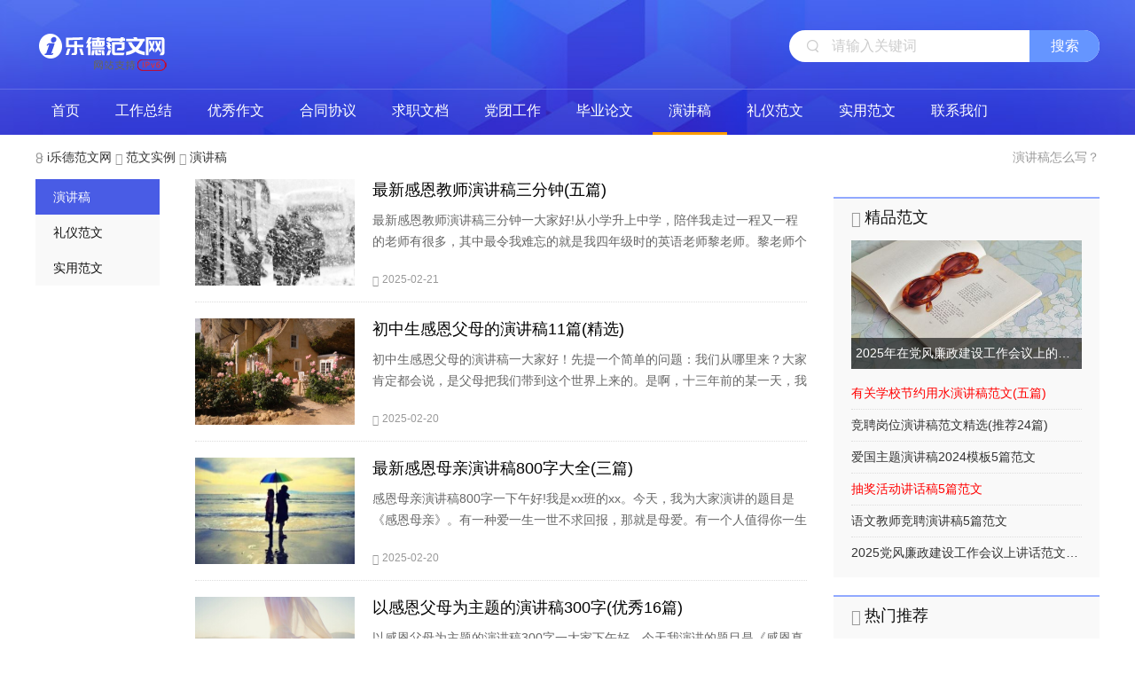

--- FILE ---
content_type: text/html; charset=utf-8
request_url: https://www.ilede.com.cn/fanwen/c11z144/
body_size: 10169
content:
<!DOCTYPE html>
<html lang="zh-CN">
<head>
<meta charset="UTF-8">
<meta http-equiv="X-UA-Compatible" content="IE=edge;chrome=1">
<meta name="renderer" content="webkit" />
<meta name="applicable-device" content="pc">
<title>800字演讲稿范文格式怎么写_感恩演讲稿开头语和结束语模板_i乐德范文网</title>
<meta name="keywords" content="800字演讲稿范文,演讲稿格式怎么写,演讲稿范文,演讲稿开头结尾" />
<meta name="description" content="i乐德范文网演讲稿频道为您免费提供竞聘演讲稿、英语演讲稿、感恩演讲稿、爱岗敬业演讲稿、师德师风演讲稿，节日主持演讲稿等等最新相关信息。 更新时间：2026-01-20" />
<meta http-equiv="Cache-Control" content="no-transform" />
<meta http-equiv="Cache-Control" content="no-siteapp" />
<meta name="mobile-agent" content="format=html5;url=https://m.ilede.com.cn/fanwen/c11z144/">
<meta name="mobile-agent" content="format=xhtml;url=https://m.ilede.com.cn/fanwen/c11z144/">
<link href="/favicon.ico" rel="shortcut icon" type="image/x-icon" />
<link href="https://static.ilede.com.cn/css/@1.9.1/bootstrap-icons.css" rel="stylesheet" type="text/css" />
<link href="/static/css/base.inc.css" rel="stylesheet" type="text/css" />
<link href="https://m.ilede.com.cn/fanwen/c11z144/" media="only screen and(max-width: 640px)" rel="alternate" />
<noscript><meta http-equiv="refresh" content="0; url=/noscript.html"></noscript>
<script type="text/javascript">
if (/AppleWebKit.*Mobile/i.test(navigator.userAgent) || /MIDP|SymbianOS|NOKIA|SAMSUNG|LG|NEC|TCL|Alcatel|BIRD|DBTEL|Dopod|PHILIPS|HAIER|LENOVO|MOT-|Nokia|SonyEricsson|SIE-|Amoi|ZTE/.test(navigator.userAgent)) {
	if (window.location.href.indexOf("?mobile") < 0) { try { if (/Android|Windows Phone|webOS|iPhone|iPod|BlackBerry|iPad/i.test(navigator.userAgent)) { window.location.href = "https://m.ilede.com.cn/fanwen/c11z144/" } } catch (e) {} }
}
</script>
</head>
<body>
<!--头部导航开始-->
<div class="header">
  	<div class="top-session">
        <div class="w top">
            <div class="top-title-a"><a href="https://www.ilede.com.cn/">i乐德范文网</a></div>
            <div class="search">
                <form class="search-form">
                    <input type="text" name="keyboard" class="bdcs-search-form-input" placeholder="请输入关键词">
                    <input type="submit" class="bdcs-search-form-submit btn" value="搜索">
                    <input type="hidden" name="show" value="title">
                </form>
            </div>
        </div>
  	</div>
  	<div class="menu w Js_menu">
        <ul>
            <li><a href="https://www.ilede.com.cn/">首页</a></li>
                        <li data-id="menuList2"><a href="/zongjie/" target="_blank">工作总结</a></li>
                        <li data-id="menuList3"><a href="/zuowen/" target="_blank">优秀作文</a></li>
                        <li data-id="menuList4"><a href="/hetong/" target="_blank">合同协议</a></li>
                        <li data-id="menuList5"><a href="/qiuzhi/" target="_blank">求职文档</a></li>
                        <li data-id="menuList6"><a href="/dangtuan/" target="_blank">党团工作</a></li>
                        <li data-id="menuList7"><a href="/lunwen/" target="_blank">毕业论文</a></li>
                                    <li data-id="menuList11" class="active"><a href="/fanwen/c11/" target="_blank">演讲稿</a></li>
                        <li data-id="menuList12"><a href="/fanwen/c12/" target="_blank">礼仪范文</a></li>
                        <li data-id="menuList13"><a href="/fanwen/c13/" target="_blank">实用范文</a></li>
                        <li><a href="/lianxiwomen.html" rel="nofollow" target="_blank">联系我们</a></li>
        </ul>
  	</div>
    
    <div>
                <div class="menu-list none Js_menuList" id="menuList2">
            <div class="w menu-list-box Js_menuListBox">
                <a class="menu-list-show-btn Js_menuListShowBtn" href="javascript:;"></a>
                                <ul class="clr Js_menuListUl">
                                        <li class="list-cell"><a href="/zongjie/c8/" class="f14 fc3 ah1">职业工作总结</a></li>
                                        <li class="list-cell"><a href="/zongjie/c9/" class="f14 fc3 ah1">半年工作总结</a></li>
                                        <li class="list-cell"><a href="/zongjie/c33/" class="f14 fc3 ah1">年终工作总结</a></li>
                                        <li class="list-cell"><a href="/zongjie/c34/" class="f14 fc3 ah1">学校工作总结</a></li>
                                        <li class="list-cell"><a href="/zongjie/c35/" class="f14 fc3 ah1">公司工作总结</a></li>
                                        <li class="list-cell"><a href="/zongjie/c36/" class="f14 fc3 ah1">销售工作总结</a></li>
                                        <li class="list-cell"><a href="/zongjie/c37/" class="f14 fc3 ah1">医院工作总结</a></li>
                                        <li class="list-cell"><a href="/zongjie/c38/" class="f14 fc3 ah1">社区工作总结</a></li>
                                        <li class="list-cell"><a href="/zongjie/c39/" class="f14 fc3 ah1">个人工作总结</a></li>
                                        <li class="list-cell"><a href="/zongjie/c40/" class="f14 fc3 ah1">安全生产工作总结</a></li>
                                        <li class="list-cell"><a href="/zongjie/c41/" class="f14 fc3 ah1">工作总结范文</a></li>
                                        <li class="list-cell"><a href="/zongjie/c42/" class="f14 fc3 ah1">工作总结报告</a></li>
                                    </ul>
                            </div>
        </div>
                <div class="menu-list none Js_menuList" id="menuList3">
            <div class="w menu-list-box Js_menuListBox">
                <a class="menu-list-show-btn Js_menuListShowBtn" href="javascript:;"></a>
                                <ul class="clr Js_menuListUl">
                                        <li class="list-cell"><a href="/zuowen/c14/" class="f14 fc3 ah1">英文作文</a></li>
                                        <li class="list-cell"><a href="/zuowen/c15/" class="f14 fc3 ah1">满分作文</a></li>
                                        <li class="list-cell"><a href="/zuowen/c16/" class="f14 fc3 ah1">小学作文</a></li>
                                        <li class="list-cell"><a href="/zuowen/c17/" class="f14 fc3 ah1">初中作文</a></li>
                                        <li class="list-cell"><a href="/zuowen/c18/" class="f14 fc3 ah1">高中作文</a></li>
                                        <li class="list-cell"><a href="/zuowen/c19/" class="f14 fc3 ah1">300字作文</a></li>
                                        <li class="list-cell"><a href="/zuowen/c20/" class="f14 fc3 ah1">400字作文</a></li>
                                        <li class="list-cell"><a href="/zuowen/c21/" class="f14 fc3 ah1">500字作文</a></li>
                                        <li class="list-cell"><a href="/zuowen/c22/" class="f14 fc3 ah1">600字作文</a></li>
                                        <li class="list-cell"><a href="/zuowen/c23/" class="f14 fc3 ah1">800字作文</a></li>
                                        <li class="list-cell"><a href="/zuowen/c24/" class="f14 fc3 ah1">读后感</a></li>
                                        <li class="list-cell"><a href="/zuowen/c25/" class="f14 fc3 ah1">观后感</a></li>
                                        <li class="list-cell"><a href="/zuowen/c26/" class="f14 fc3 ah1">日记</a></li>
                                        <li class="list-cell"><a href="/zuowen/c27/" class="f14 fc3 ah1">书信</a></li>
                                    </ul>
                            </div>
        </div>
                <div class="menu-list none Js_menuList" id="menuList4">
            <div class="w menu-list-box Js_menuListBox">
                <a class="menu-list-show-btn Js_menuListShowBtn" href="javascript:;"></a>
                                <ul class="clr Js_menuListUl">
                                        <li class="list-cell"><a href="/hetong/c10/" class="f14 fc3 ah1">服务合同</a></li>
                                        <li class="list-cell"><a href="/hetong/c52/" class="f14 fc3 ah1">IT行业合同</a></li>
                                        <li class="list-cell"><a href="/hetong/c53/" class="f14 fc3 ah1">医疗医药合同</a></li>
                                        <li class="list-cell"><a href="/hetong/c54/" class="f14 fc3 ah1">涉外合同</a></li>
                                        <li class="list-cell"><a href="/hetong/c55/" class="f14 fc3 ah1">教育合同</a></li>
                                        <li class="list-cell"><a href="/hetong/c56/" class="f14 fc3 ah1">婚姻家庭合同</a></li>
                                        <li class="list-cell"><a href="/hetong/c57/" class="f14 fc3 ah1">银行信托合同</a></li>
                                        <li class="list-cell"><a href="/hetong/c58/" class="f14 fc3 ah1">担保合同</a></li>
                                        <li class="list-cell"><a href="/hetong/c59/" class="f14 fc3 ah1">买卖合同</a></li>
                                        <li class="list-cell"><a href="/hetong/c60/" class="f14 fc3 ah1">借款合同</a></li>
                                        <li class="list-cell"><a href="/hetong/c61/" class="f14 fc3 ah1">租赁合同</a></li>
                                        <li class="list-cell"><a href="/hetong/c62/" class="f14 fc3 ah1">承揽合同</a></li>
                                        <li class="list-cell"><a href="/hetong/c63/" class="f14 fc3 ah1">运输合同</a></li>
                                        <li class="list-cell"><a href="/hetong/c64/" class="f14 fc3 ah1">经营合同</a></li>
                                        <li class="list-cell"><a href="/hetong/c65/" class="f14 fc3 ah1">劳动合同</a></li>
                                        <li class="list-cell"><a href="/hetong/c66/" class="f14 fc3 ah1">委托合同</a></li>
                                        <li class="list-cell"><a href="/hetong/c67/" class="f14 fc3 ah1">房地产商投资合同</a></li>
                                        <li class="list-cell"><a href="/hetong/c68/" class="f14 fc3 ah1">招标合同</a></li>
                                        <li class="list-cell"><a href="/hetong/c69/" class="f14 fc3 ah1">证券合同</a></li>
                                        <li class="list-cell"><a href="/hetong/c70/" class="f14 fc3 ah1">赠与合同</a></li>
                                        <li class="list-cell"><a href="/hetong/c71/" class="f14 fc3 ah1">合同样本</a></li>
                                        <li class="list-cell"><a href="/hetong/c72/" class="f14 fc3 ah1">技术合同</a></li>
                                        <li class="list-cell"><a href="/hetong/c73/" class="f14 fc3 ah1">保险合同</a></li>
                                        <li class="list-cell"><a href="/hetong/c74/" class="f14 fc3 ah1">用工合同</a></li>
                                        <li class="list-cell"><a href="/hetong/c75/" class="f14 fc3 ah1">合作协议</a></li>
                                        <li class="list-cell"><a href="/hetong/c76/" class="f14 fc3 ah1">租房合同</a></li>
                                        <li class="list-cell"><a href="/hetong/c77/" class="f14 fc3 ah1">购销合同</a></li>
                                        <li class="list-cell"><a href="/hetong/c78/" class="f14 fc3 ah1">装修合同</a></li>
                                        <li class="list-cell"><a href="/hetong/c79/" class="f14 fc3 ah1">销售合同</a></li>
                                        <li class="list-cell"><a href="/hetong/c80/" class="f14 fc3 ah1">购房合同</a></li>
                                        <li class="list-cell"><a href="/hetong/c81/" class="f14 fc3 ah1">采购合同</a></li>
                                        <li class="list-cell"><a href="/hetong/c82/" class="f14 fc3 ah1">供货合同</a></li>
                                        <li class="list-cell"><a href="/hetong/c83/" class="f14 fc3 ah1">劳务合同</a></li>
                                        <li class="list-cell"><a href="/hetong/c84/" class="f14 fc3 ah1">承包合同</a></li>
                                        <li class="list-cell"><a href="/hetong/c85/" class="f14 fc3 ah1">聘用合同</a></li>
                                        <li class="list-cell"><a href="/hetong/c86/" class="f14 fc3 ah1">转让合同</a></li>
                                        <li class="list-cell"><a href="/hetong/c87/" class="f14 fc3 ah1">代理合同</a></li>
                                        <li class="list-cell"><a href="/hetong/c88/" class="f14 fc3 ah1">广告合同</a></li>
                                        <li class="list-cell"><a href="/hetong/c89/" class="f14 fc3 ah1">加工合同</a></li>
                                        <li class="list-cell"><a href="/hetong/c90/" class="f14 fc3 ah1">集体合同</a></li>
                                        <li class="list-cell"><a href="/hetong/c91/" class="f14 fc3 ah1">加盟合同</a></li>
                                        <li class="list-cell"><a href="/hetong/c92/" class="f14 fc3 ah1">合同书</a></li>
                                        <li class="list-cell"><a href="/hetong/c94/" class="f14 fc3 ah1">知识产权合同</a></li>
                                        <li class="list-cell"><a href="/hetong/c95/" class="f14 fc3 ah1">商标专利合同</a></li>
                                        <li class="list-cell"><a href="/hetong/c96/" class="f14 fc3 ah1">建筑工程合同</a></li>
                                        <li class="list-cell"><a href="/hetong/c97/" class="f14 fc3 ah1">施工合同</a></li>
                                        <li class="list-cell"><a href="/hetong/c98/" class="f14 fc3 ah1">其它合同</a></li>
                                    </ul>
                            </div>
        </div>
                <div class="menu-list none Js_menuList" id="menuList5">
            <div class="w menu-list-box Js_menuListBox">
                <a class="menu-list-show-btn Js_menuListShowBtn" href="javascript:;"></a>
                                <ul class="clr Js_menuListUl">
                                        <li class="list-cell"><a href="/qiuzhi/c28/" class="f14 fc3 ah1">个人简历</a></li>
                                        <li class="list-cell"><a href="/qiuzhi/c29/" class="f14 fc3 ah1">述职报告</a></li>
                                        <li class="list-cell"><a href="/qiuzhi/c30/" class="f14 fc3 ah1">实习报告</a></li>
                                        <li class="list-cell"><a href="/qiuzhi/c31/" class="f14 fc3 ah1">辞职报告</a></li>
                                        <li class="list-cell"><a href="/qiuzhi/c32/" class="f14 fc3 ah1">工作计划</a></li>
                                        <li class="list-cell"><a href="/qiuzhi/c93/" class="f14 fc3 ah1">入职转正</a></li>
                                        <li class="list-cell"><a href="/qiuzhi/c99/" class="f14 fc3 ah1">简历模板</a></li>
                                    </ul>
                            </div>
        </div>
                <div class="menu-list none Js_menuList" id="menuList6">
            <div class="w menu-list-box Js_menuListBox">
                <a class="menu-list-show-btn Js_menuListShowBtn" href="javascript:;"></a>
                                <ul class="clr Js_menuListUl">
                                        <li class="list-cell"><a href="/dangtuan/c43/" class="f14 fc3 ah1">行政公文范文</a></li>
                                        <li class="list-cell"><a href="/dangtuan/c44/" class="f14 fc3 ah1">机关行政公文</a></li>
                                        <li class="list-cell"><a href="/dangtuan/c45/" class="f14 fc3 ah1">党团工作计划</a></li>
                                        <li class="list-cell"><a href="/dangtuan/c46/" class="f14 fc3 ah1">入团申请书</a></li>
                                        <li class="list-cell"><a href="/dangtuan/c47/" class="f14 fc3 ah1">入党申请书</a></li>
                                        <li class="list-cell"><a href="/dangtuan/c48/" class="f14 fc3 ah1">入党思想汇报</a></li>
                                        <li class="list-cell"><a href="/dangtuan/c49/" class="f14 fc3 ah1">转正申请书</a></li>
                                        <li class="list-cell"><a href="/dangtuan/c50/" class="f14 fc3 ah1">自我鉴定</a></li>
                                        <li class="list-cell"><a href="/dangtuan/c51/" class="f14 fc3 ah1">心得体会</a></li>
                                    </ul>
                            </div>
        </div>
                <div class="menu-list none Js_menuList" id="menuList7">
            <div class="w menu-list-box Js_menuListBox">
                <a class="menu-list-show-btn Js_menuListShowBtn" href="javascript:;"></a>
                                <ul class="clr Js_menuListUl">
                                        <li class="list-cell"><a href="/lunwen/c100/" class="f14 fc3 ah1">经济论文</a></li>
                                        <li class="list-cell"><a href="/lunwen/c101/" class="f14 fc3 ah1">管理论文</a></li>
                                        <li class="list-cell"><a href="/lunwen/c102/" class="f14 fc3 ah1">文学论文</a></li>
                                        <li class="list-cell"><a href="/lunwen/c103/" class="f14 fc3 ah1">艺术论文</a></li>
                                        <li class="list-cell"><a href="/lunwen/c104/" class="f14 fc3 ah1">哲学论文</a></li>
                                        <li class="list-cell"><a href="/lunwen/c105/" class="f14 fc3 ah1">历史论文</a></li>
                                        <li class="list-cell"><a href="/lunwen/c106/" class="f14 fc3 ah1">法律论文</a></li>
                                        <li class="list-cell"><a href="/lunwen/c107/" class="f14 fc3 ah1">理工论文</a></li>
                                        <li class="list-cell"><a href="/lunwen/c108/" class="f14 fc3 ah1">计算机论文</a></li>
                                        <li class="list-cell"><a href="/lunwen/c109/" class="f14 fc3 ah1">医学论文</a></li>
                                        <li class="list-cell"><a href="/lunwen/c110/" class="f14 fc3 ah1">教育论文</a></li>
                                        <li class="list-cell"><a href="/lunwen/c111/" class="f14 fc3 ah1">其他论文</a></li>
                                    </ul>
                            </div>
        </div>
        
                <div class="menu-list none Js_menuList" id="menuList11">
            <div class="w menu-list-box Js_menuListBox">
                <a class="menu-list-show-btn Js_menuListShowBtn" href="javascript:;"></a>
                <ul class="clr Js_menuListUl">
                                                                                                                                                                                                                                                                                                                                                                                                                                                                                                                                                                                                                                                                                                                                                                                                                                                                                                                                                                                                                                                                                                                                                                                                                                                                                                                                                    <li class="list-cell"><a href="/fanwen/c11z140/" class="f14 fc3 ah1">节日演讲稿</a></li>
                                                                                <li class="list-cell"><a href="/fanwen/c11z141/" class="f14 fc3 ah1">主持演讲稿</a></li>
                                                                                <li class="list-cell"><a href="/fanwen/c11z142/" class="f14 fc3 ah1">竞聘演讲稿</a></li>
                                                                                <li class="list-cell"><a href="/fanwen/c11z143/" class="f14 fc3 ah1">励志演讲稿</a></li>
                                                                                <li class="list-cell"><a href="/fanwen/c11z144/" class="f14 fc3 ah1">感恩演讲稿</a></li>
                                                                                <li class="list-cell"><a href="/fanwen/c11z145/" class="f14 fc3 ah1">学生会演讲稿</a></li>
                                                                                <li class="list-cell"><a href="/fanwen/c11z146/" class="f14 fc3 ah1">爱国演讲稿</a></li>
                                                                                <li class="list-cell"><a href="/fanwen/c11z147/" class="f14 fc3 ah1">会议演讲稿</a></li>
                                                                                <li class="list-cell"><a href="/fanwen/c11z148/" class="f14 fc3 ah1">会议致词</a></li>
                                                                                <li class="list-cell"><a href="/fanwen/c11z149/" class="f14 fc3 ah1">开业致词</a></li>
                                                                                <li class="list-cell"><a href="/fanwen/c11z150/" class="f14 fc3 ah1">毕业致词</a></li>
                                                                                <li class="list-cell"><a href="/fanwen/c11z151/" class="f14 fc3 ah1">祝词</a></li>
                                                        </ul>
            </div>
        </div>
                <div class="menu-list none Js_menuList" id="menuList12">
            <div class="w menu-list-box Js_menuListBox">
                <a class="menu-list-show-btn Js_menuListShowBtn" href="javascript:;"></a>
                <ul class="clr Js_menuListUl">
                                                            <li class="list-cell"><a href="/fanwen/c12z100/" class="f14 fc3 ah1">个人礼仪</a></li>
                                                                                <li class="list-cell"><a href="/fanwen/c12z101/" class="f14 fc3 ah1">商务礼仪</a></li>
                                                                                <li class="list-cell"><a href="/fanwen/c12z102/" class="f14 fc3 ah1">职场礼仪</a></li>
                                                                                <li class="list-cell"><a href="/fanwen/c12z103/" class="f14 fc3 ah1">涉外礼仪</a></li>
                                                                                <li class="list-cell"><a href="/fanwen/c12z104/" class="f14 fc3 ah1">饮食礼仪</a></li>
                                                                                <li class="list-cell"><a href="/fanwen/c12z105/" class="f14 fc3 ah1">鲜花礼仪</a></li>
                                                                                <li class="list-cell"><a href="/fanwen/c12z106/" class="f14 fc3 ah1">交际礼仪</a></li>
                                                                                <li class="list-cell"><a href="/fanwen/c12z107/" class="f14 fc3 ah1">公关礼仪</a></li>
                                                                                <li class="list-cell"><a href="/fanwen/c12z108/" class="f14 fc3 ah1">闭幕词</a></li>
                                                                                <li class="list-cell"><a href="/fanwen/c12z109/" class="f14 fc3 ah1">祝福短信</a></li>
                                                                                <li class="list-cell"><a href="/fanwen/c12z110/" class="f14 fc3 ah1">开幕词</a></li>
                                                                                <li class="list-cell"><a href="/fanwen/c12z111/" class="f14 fc3 ah1">祝酒词</a></li>
                                                                                <li class="list-cell"><a href="/fanwen/c12z112/" class="f14 fc3 ah1">婚礼大全</a></li>
                                                                                <li class="list-cell"><a href="/fanwen/c12z113/" class="f14 fc3 ah1">赠言大全</a></li>
                                                                                <li class="list-cell"><a href="/fanwen/c12z114/" class="f14 fc3 ah1">日常祝福语</a></li>
                                                                                <li class="list-cell"><a href="/fanwen/c12z115/" class="f14 fc3 ah1">问候语</a></li>
                                                                                <li class="list-cell"><a href="/fanwen/c12z116/" class="f14 fc3 ah1">生日祝福</a></li>
                                                                                <li class="list-cell"><a href="/fanwen/c12z117/" class="f14 fc3 ah1">结婚祝福语</a></li>
                                                                                <li class="list-cell"><a href="/fanwen/c12z118/" class="f14 fc3 ah1">其它礼仪</a></li>
                                                                                                                                                                                                                                                                                                                                                                                                                                                                                                                                                                                                                                                                                                                                                                                                                                                                                                                                                                                                                                                        </ul>
            </div>
        </div>
                <div class="menu-list none Js_menuList" id="menuList13">
            <div class="w menu-list-box Js_menuListBox">
                <a class="menu-list-show-btn Js_menuListShowBtn" href="javascript:;"></a>
                <ul class="clr Js_menuListUl">
                                                                                                                                                                                                                                                                                                                                                                                                                                                                                                                                                                                                                                                                                                                                                                                                                                                    <li class="list-cell"><a href="/fanwen/c13z120/" class="f14 fc3 ah1">检讨书</a></li>
                                                                                <li class="list-cell"><a href="/fanwen/c13z121/" class="f14 fc3 ah1">心得体会</a></li>
                                                                                <li class="list-cell"><a href="/fanwen/c13z122/" class="f14 fc3 ah1">策划书</a></li>
                                                                                <li class="list-cell"><a href="/fanwen/c13z123/" class="f14 fc3 ah1">主持词</a></li>
                                                                                <li class="list-cell"><a href="/fanwen/c13z124/" class="f14 fc3 ah1">邀请函</a></li>
                                                                                <li class="list-cell"><a href="/fanwen/c13z125/" class="f14 fc3 ah1">口号</a></li>
                                                                                <li class="list-cell"><a href="/fanwen/c13z126/" class="f14 fc3 ah1">诗句大全</a></li>
                                                                                <li class="list-cell"><a href="/fanwen/c13z127/" class="f14 fc3 ah1">成语故事</a></li>
                                                                                <li class="list-cell"><a href="/fanwen/c13z128/" class="f14 fc3 ah1">名人名言</a></li>
                                                                                <li class="list-cell"><a href="/fanwen/c13z129/" class="f14 fc3 ah1">笑话</a></li>
                                                                                <li class="list-cell"><a href="/fanwen/c13z130/" class="f14 fc3 ah1">谚语</a></li>
                                                                                <li class="list-cell"><a href="/fanwen/c13z139/" class="f14 fc3 ah1">其它范文</a></li>
                                                                                                                                                                                                                                                                                                                                                                                                                                                                                                                                                        </ul>
            </div>
        </div>
            </div>
</div>
<!--头部导航结束-->

<div class="nav w f14 fc6">
    <i class="bi bi-house fc9"></i>
    <span><a href="/">i乐德范文网</a></span>
    <i class="bi bi-slash-lg fc9"></i>
    <span><a href="/fanwen/">范文实例</a></span>
        <i class="bi bi-slash-lg fc9"></i>
    <span><a href="/fanwen/c11/">演讲稿</a></span>
        <h1 class="flr">演讲稿怎么写？</h1>
</div>

<div class="content clr w home2">
  	<div class="fll left-side">
    	<div class="left-menu Js_leftMenu">
                        <ul>
                                <li><a class="f14 fc1 active" href="/fanwen/c11/">演讲稿</a></li>
                                <li><a class="f14 fc1" href="/fanwen/c12/">礼仪范文</a></li>
                                <li><a class="f14 fc1" href="/fanwen/c13/">实用范文</a></li>
                            </ul>
                	</div>
  	</div>
  	<div class="center fll">
        <div class="home2-center">
            
            <div class="article-list">
    <div class="img-article">
        <div class="portfolio-item-block">
            <a href="/a/rqg8757.html" target="_blank"><div class="img-box portfolio-item-image" style="background-image: url(https://i.ilede.com.cn/d/images/224.jpg);"></div></a>
        </div>
        <div class="article">
            <h2 class="fn"><a class="fc0 f18 ah1 ellipsis" href="/a/rqg8757.html" target="_blank">最新感恩教师演讲稿三分钟(五篇)</a></h2>
            <p class="des"><a class="wbwr f14 fc6" href="/a/rqg8757.html" rel="nofollow" target="_blank">最新感恩教师演讲稿三分钟一大家好!从小学升上中学，陪伴我走过一程又一程的老师有很多，其中最令我难忘的就是我四年级时的英语老师黎老师。黎老师个子不高，中等偏瘦身材，她给我的第一印象就一个字“凶”。我清楚地记得，第一次上她的英语课，上课前班长叫我们起立的时候，</a></p>
            <p class="time f12 fc9"><i class="bi bi-clock mr-1"></i>2025-02-21</p>
        </div>
    </div>
</div>
            
            <div class="article-list">
    <div class="img-article">
        <div class="portfolio-item-block">
            <a href="/a/rq7y9u3.html" target="_blank"><div class="img-box portfolio-item-image" style="background-image: url(https://i.ilede.com.cn/d/images/471.jpg);"></div></a>
        </div>
        <div class="article">
            <h2 class="fn"><a class="fc0 f18 ah1 ellipsis" href="/a/rq7y9u3.html" target="_blank">初中生感恩父母的演讲稿11篇(精选)</a></h2>
            <p class="des"><a class="wbwr f14 fc6" href="/a/rq7y9u3.html" rel="nofollow" target="_blank">初中生感恩父母的演讲稿一大家好！先提一个简单的问题：我们从哪里来？大家肯定都会说，是父母把我们带到这个世界上来的。是啊，十三年前的某一天，我们的父母用泪水和幸福的笑容迎接了我们的到来。于是，我们拥有了生命，拥有了在这五彩缤纷的世界里享受生活的快乐与幸福的机</a></p>
            <p class="time f12 fc9"><i class="bi bi-clock mr-1"></i>2025-02-20</p>
        </div>
    </div>
</div>
            
            <div class="article-list">
    <div class="img-article">
        <div class="portfolio-item-block">
            <a href="/a/rpwzwaz.html" target="_blank"><div class="img-box portfolio-item-image" style="background-image: url(https://i.ilede.com.cn/d/images/202.jpg);"></div></a>
        </div>
        <div class="article">
            <h2 class="fn"><a class="fc0 f18 ah1 ellipsis" href="/a/rpwzwaz.html" target="_blank">最新感恩母亲演讲稿800字大全(三篇)</a></h2>
            <p class="des"><a class="wbwr f14 fc6" href="/a/rpwzwaz.html" rel="nofollow" target="_blank">感恩母亲演讲稿800字一下午好!我是xx班的xx。今天，我为大家演讲的题目是《感恩母亲》。有一种爱一生一世不求回报，那就是母爱。有一个人值得你一生一世去爱，那便是母亲。妈妈对我的爱不只体现在对我生活上无微不至地照料，更表现在教子有方上。记得去年刚上一年级时</a></p>
            <p class="time f12 fc9"><i class="bi bi-clock mr-1"></i>2025-02-20</p>
        </div>
    </div>
</div>
            
            <div class="article-list">
    <div class="img-article">
        <div class="portfolio-item-block">
            <a href="/a/rplont7.html" target="_blank"><div class="img-box portfolio-item-image" style="background-image: url(https://i.ilede.com.cn/d/images/773.jpg);"></div></a>
        </div>
        <div class="article">
            <h2 class="fn"><a class="fc0 f18 ah1 ellipsis" href="/a/rplont7.html" target="_blank">以感恩父母为主题的演讲稿300字(优秀16篇)</a></h2>
            <p class="des"><a class="wbwr f14 fc6" href="/a/rplont7.html" rel="nofollow" target="_blank">以感恩父母为主题的演讲稿300字一大家下午好，今天我演讲的题目是《感恩真情》。春天带着泥土的气息开启了四季的新一个轮回，树儿又发出了新芽，花儿又含苞欲放。树叶青了又青。岁月啊，它唯一带不走的是真情。真情的爱伴随着我们成长，细水长流。从呱呱落地到咿呀学语，从</a></p>
            <p class="time f12 fc9"><i class="bi bi-clock mr-1"></i>2025-02-19</p>
        </div>
    </div>
</div>
            
            <div class="article-list">
    <div class="img-article">
        <div class="portfolio-item-block">
            <a href="/a/rphtcdn.html" target="_blank"><div class="img-box portfolio-item-image" style="background-image: url(https://i.ilede.com.cn/d/images/561.jpg);"></div></a>
        </div>
        <div class="article">
            <h2 class="fn"><a class="fc0 f18 ah1 ellipsis" href="/a/rphtcdn.html" target="_blank">最新教师节感恩老师演讲稿200字 教师节感恩老师演讲稿</a></h2>
            <p class="des"><a class="wbwr f14 fc6" href="/a/rphtcdn.html" rel="nofollow" target="_blank">教师节感恩老师演讲稿200字 教师节感恩老师演讲稿500字一大家好!今天是教师节。在第xx个教师节来临之际，请允许我代表全体少先队员向全体老师致以节日的问候：老师，您辛苦了!老师，大家都说您培养着祖国的栋梁;我却要说，您就是祖国的栋梁。正是您，支撑起我们一</a></p>
            <p class="time f12 fc9"><i class="bi bi-clock mr-1"></i>2025-02-19</p>
        </div>
    </div>
</div>
            
            <div class="article-list">
    <div class="img-article">
        <div class="portfolio-item-block">
            <a href="/a/rpg36q3.html" target="_blank"><div class="img-box portfolio-item-image" style="background-image: url(https://i.ilede.com.cn/d/images/809.jpg);"></div></a>
        </div>
        <div class="article">
            <h2 class="fn"><a class="fc0 f18 ah1 ellipsis" href="/a/rpg36q3.html" target="_blank">最新高中生升旗仪式演讲稿感恩教师(四篇)</a></h2>
            <p class="des"><a class="wbwr f14 fc6" href="/a/rpg36q3.html" rel="nofollow" target="_blank">高中生升旗仪式演讲稿感恩教师一又一次旭日东升，又一度秋风送爽，又一个收获的季节菊桂飘香。老师，在您忙碌的身影后，在您不倦的指缝间，在您深夜的台灯前，又一个教师节将悄然而至。同学，在你躁动的音符间，在你懵懂的记忆里，在你成长的里程中，又一个期待的九月祝福满堂</a></p>
            <p class="time f12 fc9"><i class="bi bi-clock mr-1"></i>2025-02-19</p>
        </div>
    </div>
</div>
            
            <div class="article-list">
    <div class="img-article">
        <div class="portfolio-item-block">
            <a href="/a/rpbv0bv.html" target="_blank"><div class="img-box portfolio-item-image" style="background-image: url(https://i.ilede.com.cn/d/images/883.jpg);"></div></a>
        </div>
        <div class="article">
            <h2 class="fn"><a class="fc0 f18 ah1 ellipsis" href="/a/rpbv0bv.html" target="_blank">2025年国防教育演讲稿 感恩教育演讲稿(七篇)</a></h2>
            <p class="des"><a class="wbwr f14 fc6" href="/a/rpbv0bv.html" rel="nofollow" target="_blank">国防教育演讲稿 感恩教育演讲稿一关于教育和教师名言佳句，在自古而今的世人传诵中，多的不胜枚举。而我，却独爱父亲的一句话：“爱，就是教育的灵魂！”我的母亲是一名妇科大夫，特殊而忙碌的职业使她无暇照顾子女和家庭。我的童年，基本上都是跟着当教师的父亲在校园里度过</a></p>
            <p class="time f12 fc9"><i class="bi bi-clock mr-1"></i>2025-02-19</p>
        </div>
    </div>
</div>
            
            <div class="article-list">
    <div class="img-article">
        <div class="portfolio-item-block">
            <a href="/a/rpbsv63.html" target="_blank"><div class="img-box portfolio-item-image" style="background-image: url(https://i.ilede.com.cn/d/images/652.jpg);"></div></a>
        </div>
        <div class="article">
            <h2 class="fn"><a class="fc0 f18 ah1 ellipsis" href="/a/rpbsv63.html" target="_blank">最新母亲节感恩的演讲稿3分钟左右 母亲节感人演讲稿(</a></h2>
            <p class="des"><a class="wbwr f14 fc6" href="/a/rpbsv63.html" rel="nofollow" target="_blank">母亲节感恩的演讲稿3分钟左右 母亲节感人演讲稿一有一次我发了高烧，母亲时时刻刻都陪伴在我的身边，一边心急如焚的看着我，一边时不时的把凉毛巾盖在我的额头. . . ..在那次事件中，我深深的体会到了母亲无微不至的爱。记得有一次，我数学只考了八十七分，我以为回</a></p>
            <p class="time f12 fc9"><i class="bi bi-clock mr-1"></i>2025-02-19</p>
        </div>
    </div>
</div>
            
            <div class="article-list">
    <div class="img-article">
        <div class="portfolio-item-block">
            <a href="/a/rp1k7kb.html" target="_blank"><div class="img-box portfolio-item-image" style="background-image: url(https://i.ilede.com.cn/d/images/628.jpg);"></div></a>
        </div>
        <div class="article">
            <h2 class="fn"><a class="fc0 f18 ah1 ellipsis" href="/a/rp1k7kb.html" target="_blank">最新小学生感恩教师讲话稿三分钟 小学老师进行感恩教</a></h2>
            <p class="des"><a class="wbwr f14 fc6" href="/a/rp1k7kb.html" rel="nofollow" target="_blank">小学生感恩教师讲话稿三分钟 小学老师进行感恩教育讲话稿一大家下午好！今天我演讲的题目是：感恩，从身边做起。站在这里，首先我要感恩！感谢学校的优秀，感谢老师的爱，感谢同学的支持，感谢妈妈的养育，感谢我站在这里表达谢意的勇气！感恩，从侧面入手。爸爸妈妈是我们身</a></p>
            <p class="time f12 fc9"><i class="bi bi-clock mr-1"></i>2025-02-18</p>
        </div>
    </div>
</div>
            
            <div class="article-list">
    <div class="img-article">
        <div class="portfolio-item-block">
            <a href="/a/rp19hrf.html" target="_blank"><div class="img-box portfolio-item-image" style="background-image: url(https://i.ilede.com.cn/d/images/279.jpg);"></div></a>
        </div>
        <div class="article">
            <h2 class="fn"><a class="fc0 f18 ah1 ellipsis" href="/a/rp19hrf.html" target="_blank">2025年感恩母爱感受母爱演讲稿 感恩母亲的演讲稿三分</a></h2>
            <p class="des"><a class="wbwr f14 fc6" href="/a/rp19hrf.html" rel="nofollow" target="_blank">感恩母爱感受母爱演讲稿 感恩母亲的演讲稿三分钟一大家好！有一个人，她永远占据在你心最柔软的地方，你愿用自己的一生去爱她；有一种爱，它让你肆意的索取、享用，却不要你任何的回报……这个人，叫“母亲”，这种爱，叫“母爱”！母亲给予我们生命的体验，我们感激；母亲使</a></p>
            <p class="time f12 fc9"><i class="bi bi-clock mr-1"></i>2025-02-18</p>
        </div>
    </div>
</div>
            
            <div class="article-list">
    <div class="img-article">
        <div class="portfolio-item-block">
            <a href="/a/roytm6j.html" target="_blank"><div class="img-box portfolio-item-image" style="background-image: url(https://i.ilede.com.cn/d/images/273.jpg);"></div></a>
        </div>
        <div class="article">
            <h2 class="fn"><a class="fc0 f18 ah1 ellipsis" href="/a/roytm6j.html" target="_blank">感恩父母演讲稿800字高中(19篇)</a></h2>
            <p class="des"><a class="wbwr f14 fc6" href="/a/roytm6j.html" rel="nofollow" target="_blank">感恩父母演讲稿800字叙事 感恩父母演讲稿800字高中一“爸爸，妈妈”是一个无比亲切的称呼，父爱母爱，一个蕴含了无限感动的词汇。在这个世界上，惟有母亲对孩子的爱是最真挚，最无私的。可是，父母懂得爱，父母懂得奉献，我们为什么就不能有一颗感恩的心呢?所以我今天</a></p>
            <p class="time f12 fc9"><i class="bi bi-clock mr-1"></i>2025-02-18</p>
        </div>
    </div>
</div>
            
            <div class="article-list">
    <div class="img-article">
        <div class="portfolio-item-block">
            <a href="/a/roxklt7.html" target="_blank"><div class="img-box portfolio-item-image" style="background-image: url(https://i.ilede.com.cn/d/images/473.jpg);"></div></a>
        </div>
        <div class="article">
            <h2 class="fn"><a class="fc0 f18 ah1 ellipsis" href="/a/roxklt7.html" target="_blank">最新感恩的演讲稿400字(优质5篇)</a></h2>
            <p class="des"><a class="wbwr f14 fc6" href="/a/roxklt7.html" rel="nofollow" target="_blank">感恩的演讲稿400字一早上好。上周三是感恩节。今天，让我们谈一谈关于感恩的话题。题目是《感恩使你更加美丽》。获得1992年诺贝尔和平奖的特里萨嬷嬷在她的一篇日记中写道：“穷人是非常了不起的人。一天晚上，我们外出，从街上带回了四个人，其中一个生命岌岌可危。于</a></p>
            <p class="time f12 fc9"><i class="bi bi-clock mr-1"></i>2025-02-18</p>
        </div>
    </div>
</div>
            
        </div>
        
                <div class="page clr">
            <ul>
                                <li class="f14 fc6 fll"><a href="javascript:;" class="disable">上一页</a></li>
                                <li class="f14 fc6 fll"><a href="javascript:;" class="active">1</a></li>
                                <li class="f14 fc6 fll"><a href="/fanwen/c11z144/index_2.html">2</a></li>
                                <li class="f14 fc6 fll"><a href="/fanwen/c11z144/index_3.html">3</a></li>
                                <li class="f14 fc6 fll"><a href="/fanwen/c11z144/index_4.html">4</a></li>
                                <li class="f14 fc6 fll"><a href="/fanwen/c11z144/index_5.html">5</a></li>
                                <li class="f14 fc6 fll"><a href="/fanwen/c11z144/index_6.html">6</a></li>
                                <li class="f14 fc6 fll"><a href="/fanwen/c11z144/index_7.html">7</a></li>
                                <li class="f14 fc6 fll"><a href="/fanwen/c11z144/index_8.html">8</a></li>
                                <li class="f14 fc6 fll"><a href="/fanwen/c11z144/index_2.html">下一页</a></li>
                            </ul>
        </div>
          	</div>
    
  	<div class="flr right-side">
        <div class="aside margin-b20">

          	<div class="ad-box margin-b20"> 
                <script src="/d/js/acmsd/thea12.js"></script>
          	</div>

          	<div class="articl">
                <h4 class="f18 fc1 fn margin-b5"><i class="bi bi-bookmark-star fc9"></i>精品范文</h4>
                                <div class="img-p"> <a class="ah1" href="/a/g6tcczv.html" style="background-image: url('https://i.ilede.com.cn/d/images/203.jpg');"><p class="white f14 ellipsis tac">2025年在党风廉政建设工作会议上的讲话(八篇)</p></a> </div>
                                <div class="p-list margin-b20">
                    <ul>
                                                <li><a href="/a/ew869vv.html" class="ellipsis f14 ah1 aBlock">有关学校节约用水演讲稿范文(五篇)</a></li>
                                                <li><a href="/a/dqvmb7v.html" class="ellipsis f14 ah1 aBlock">竞聘岗位演讲稿范文精选(推荐24篇)</a></li>
                                                <li><a href="/a/cs7w6qz.html" class="ellipsis f14 ah1 aBlock">爱国主题演讲稿2024模板5篇范文</a></li>
                                                <li><a href="/a/chc990r.html" class="ellipsis f14 ah1 aBlock">抽奖活动讲话稿5篇范文</a></li>
                                                <li><a href="/a/b9dvdez.html" class="ellipsis f14 ah1 aBlock">语文教师竞聘演讲稿5篇范文</a></li>
                                                <li><a href="/a/5pnjckr.html" class="ellipsis f14 ah1 aBlock">2025党风廉政建设工作会议上讲话范文十一篇</a></li>
                                            </ul>
                </div>
          	</div>

          	<div class="ad-box margin-b20"> 
                <script src="/d/js/acmsd/thea13.js"></script> 
          	</div>

          	<div class="articl margin-b20">
                <h4 class="f18 fc1 fn margin-b5"><i class="bi bi-mouse3 fc9"></i>热门推荐</h4>
                                <div class="p-img-list">
                    <a href="/a/f9kkxwr.html" class="ah1">
                        <div class="img-box" style="background-image: url('https://i.ilede.com.cn/d/images/262.jpg');"></div>
                        <div class="cell"><p class="f14 p wbwr">2025邀请招标主持人发言稿总结(5篇)</p><p class="f12 fc9 time"><i class="bi bi-clock mr-1"></i>2023-11-20</p></div>
                    </a>
                </div>
                                <div class="p-img-list">
                    <a href="/a/f3zl02z.html" class="ah1">
                        <div class="img-box" style="background-image: url('https://i.ilede.com.cn/d/images/765.jpg');"></div>
                        <div class="cell"><p class="f14 p wbwr">推荐文明礼貌的演讲稿(六篇)</p><p class="f12 fc9 time"><i class="bi bi-clock mr-1"></i>2023-11-18</p></div>
                    </a>
                </div>
                                <div class="p-img-list">
                    <a href="/a/ez2ktxn.html" class="ah1">
                        <div class="img-box" style="background-image: url('https://i.ilede.com.cn/d/images/579.jpg');"></div>
                        <div class="cell"><p class="f14 p wbwr">关于党史学习教育动员大会上重要讲话研讨发言材料(七篇)</p><p class="f12 fc9 time"><i class="bi bi-clock mr-1"></i>2023-11-16</p></div>
                    </a>
                </div>
                                <div class="p-img-list">
                    <a href="/a/ew8vzt7.html" class="ah1">
                        <div class="img-box" style="background-image: url('https://i.ilede.com.cn/d/images/372.jpg');"></div>
                        <div class="cell"><p class="f14 p wbwr">重温党史不忘初心党员发言稿汇总(七篇)</p><p class="f12 fc9 time"><i class="bi bi-clock mr-1"></i>2023-11-15</p></div>
                    </a>
                </div>
                                <div class="p-img-list">
                    <a href="/a/e6hnia3.html" class="ah1">
                        <div class="img-box" style="background-image: url('https://i.ilede.com.cn/d/images/873.jpg');"></div>
                        <div class="cell"><p class="f14 p wbwr">社团新生代表发言稿范文(汇总6篇)</p><p class="f12 fc9 time"><i class="bi bi-clock mr-1"></i>2023-10-13</p></div>
                    </a>
                </div>
                          	</div>
          	<div class="articl margin-b20">
                <h4 class="f18 fc1 fn margin-b5"><i class="bi bi-binoculars fc9"></i>大家都在看</h4>
                <div class="p-h5-list">
                    <ul class="clr">
                                                <li class="fll ellipsis"><a class="f14 ah1" href="/a/mf6fe8d.html">如何写大学生公司实习总结范文简短</a> </li>
                                                <li class="fll ellipsis"><a class="f14 ah1" href="/a/mf6d92l.html">2025年教师培训总结及收获(十六篇)</a> </li>
                                                <li class="fll ellipsis"><a class="f14 ah1" href="/a/mf6b3wt.html">有关幼儿园教师培训心得</a> </li>
                                                <li class="fll ellipsis"><a class="f14 ah1" href="/a/mf68yr1.html">如何写学校创卫宣传标语,创卫宣传标语(7篇)</a> </li>
                                                <li class="fll ellipsis"><a class="f14 ah1" href="/a/mf66tl9.html">最新对方言心得体会及收获(精选10篇)</a> </li>
                                                <li class="fll ellipsis"><a class="f14 ah1" href="/a/mf64ofh.html">关于感恩教育个人心得体会范文</a> </li>
                                                <li class="fll ellipsis"><a class="f14 ah1" href="/a/mf62j9p.html">如何写卫生管理制度简短</a> </li>
                                                <li class="fll ellipsis"><a class="f14 ah1" href="/a/mf60e3x.html">推荐教师个人述职汇总(三篇)</a> </li>
                                                <li class="fll ellipsis"><a class="f14 ah1" href="/a/mf5y8y5.html">有关大学同学周年聚会主持词怎么写(七篇)</a> </li>
                                                <li class="fll ellipsis"><a class="f14 ah1" href="/a/mf5w3sd.html">2025年农村信用社竞聘上岗考试题通用(七篇)</a> </li>
                                                <li class="fll ellipsis"><a class="f14 ah1" href="/a/mf5tyml.html">有关高一家长会主持词范文怎么写</a> </li>
                                                <li class="fll ellipsis"><a class="f14 ah1" href="/a/mf5pob1.html">精选情侣检讨书格式怎么写</a> </li>
                                                <li class="fll ellipsis"><a class="f14 ah1" href="/a/mf5nj59.html">2025年综合实践课活动总结范本(五篇)</a> </li>
                                                <li class="fll ellipsis"><a class="f14 ah1" href="/a/mf5ldzh.html">最新四个自信强不强对照检查情况</a> </li>
                                            </ul>
                </div>
          	</div>
            
          	<div class="Js_scroll">
            	<div> 
                    <script src="/d/js/acmsd/thea13.js"></script> 
        		</div>
          	</div>
    	</div>
  	</div>
</div>
<div class="footer mt-auto">
	<div class="foot">
		<p class="tip">
            <span><i class="bi bi-envelope-fill mr-1"></i>联系邮箱：472438829#qq.com</span>
            <span><a href="https://beian.miit.gov.cn/" rel="nofollow" target="_blank">闽ICP备15008836号-2</a></span>
            <span><a href="https://beian.mps.gov.cn/#/query/webSearch?code=35021202000634" rel="nofollow" target="_blank">闽公网安备35021202000634</a></span>
            <span><a href="https://www.china-ipv6.cn/" rel="nofollow" target="_blank"><i class="bi bi-globe mr-1"></i>支持IPv6</a></span></p>
		<p class="tip">CopyRight 2013-2026 www.ilede.com.cn Inc All Rights Reserved. i乐德范文网 版权所有</p>
        <p class="top"><i class="bi bi-exclamation-triangle-fill mr-1"></i>声明:本网站尊重并保护知识产权，根据《信息网络传播权保护条例》，如果我们转载的作品侵犯了您的权利,请在一个月内通知我们，我们会及时删除。</p>
	</div>
</div>
<script src="https://static.ilede.com.cn/js/@1.12.4/jquery.min.js" type="text/javascript"></script>
<script src="/static/js/common.min.js" type="text/javascript"></script> 
<script type="text/javascript">
$(function () {

	//滚动页面固定广告位
	$(window).on("scroll", function(){
		var scroll = $(document).scrollTop();
		$(".Js_scroll").each(function(i,e){
			var hDiv = $(this).prev();
			var t = hDiv.offset().top;  //上个元素的距离页面顶部的高度
			var h = hDiv.outerHeight(); //上个元素的高度
			var fixedDiv = $(this).children();
			// console.log(t, h, scroll)
			$(this).height($(this).height());
			if(scroll > h+t){
				if(!fixedDiv.hasClass("on")){
					fixedDiv.css({
						"position":"fixed",
						"top": 0
					}).addClass("on");
				}
			}else{
				if(fixedDiv.hasClass("on")){
					fixedDiv.css({
						"position":"relative",
					}).removeClass("on");
				}
			}
		});
	});
});
//统计
var _hmt = _hmt || [];
(function() {
    var hm = document.createElement("script");
    hm.src = "https://hm.baidu.com/hm.js?dee8c5e7aaf5d802c98e0d7705755625";
    var s = document.getElementsByTagName("script")[0]; 
    s.parentNode.insertBefore(hm, s);
})();
</script>
</body>
</html>

--- FILE ---
content_type: text/css
request_url: https://www.ilede.com.cn/static/css/base.inc.css
body_size: 8543
content:
/* reset.css --- 91a9ff --------------------------------------------------------------*/
body, div, dl, dt, dd, ul, ol, li, h1, h2, h3, h4, h5, h6, pre, code, form, fieldset, legend, input, button, textarea, p, blockquote, th, td, header, footer, section, article, aside, nav, figure, figcaption { margin: 0; padding: 0; }
html, body { width: 100%; font-family: "Microsoft Yahei", "Helvetica"; color: #333; background-color: #fff; }
img { max-width: 100%; border: 0; /*-webkit-touch-callout: none;*/ }
a { color: #333; text-decoration: none; }
ul, ol { list-style: none; }

/* form-reset.css -----------------------------------------------------------------*/
table { border-collapse: collapse; border-spacing: 0; }
button { background: none; }
input, textarea, button { border: none; }
input, button, textarea, select, optgroup, option { font: 1rem "Microsoft Yahei", "Helvetica"; -webkit-box-shadow: none; box-shadow: none; outline: none; }
input[type="button"], input[type="text"], input[type="submit"], input[type="search"], input[type="tel"], input[type="number"], select, option, .appNone { appearance: none; -webkit-appearance: none; -moz-appearance: none; }
input::-webkit-input-placeholder, textarea::-webkit-input-placeholder {color: #ccc;}
input:-moz-placeholder, textarea:-moz-placeholder, input::-moz-placeholder, textarea::-moz-placeholder {color: #ccc;}
div { position: relative; }

/* const.css -----------------------------------------------------------------*/
.w { width: 75rem; margin: 0 auto; }
.icon { display: inline-block; background-color: transparent; background-repeat: no-repeat; }
.VAM:after { content: ""; display: inline-block; overflow: hidden; height: 100%; width: 0; font-size: 0; vertical-align: middle; }
.wbwr { word-break: break-all; word-wrap: break-word; }
.clr:after, .clr:before { content: ""; display: table; }
.clr:after { clear: both; }
.fll, .fs { float: left; }
.flr, .fe { float: right; }
.vam { vertical-align: middle; }
.db { display: block; }
.dib { display: inline-block; }
.tal { text-align: left; }
.tar { text-align: right; }
.tac { text-align: center; }
.ovh { overflow: hidden; }
.vat { vertical-align: top; }
.vam { vertical-align: middle; }
.posr { position: relative; }
/**
 * 待删除 替换mx-auto
*/
.auto { margin-left: auto; margin-right: auto; }

/**
 * 增加类
*/
.mx-auto { margin-left: auto; margin-right: auto; }
.ml-auto, .ms-auto { margin-left: auto; }
.mr-auto, .me-auto { margin-right: auto; }
.my-auto { margin-top: auto; margin-bottom: auto; }
.mt-auto { margin-top: auto; }
.mb-auto { margin-bottom: auto; }
.h-100 { height: 100%; }
.d-flex { display: flex; }
.flex-column { flex-direction: column; }
.flex-shrink-0 { flex-shrink: 0; }
.ml-0, .ms-0, .mx-0 {margin-left: 0;}
.ml-1, .ms-1, .mx-1 {margin-left: .25rem;}
.ml-2, .ms-2, .mx-2 {margin-left: .5rem;}
.ml-3, .ms-3, .mx-3 {margin-left: 1rem;}
.ml-4, .ms-4, .mx-4 {margin-left: 2rem;}
.ml-5, .ms-5, .mx-2 {margin-left: 4rem;}
.mr-0, .me-0, .mx-0 {margin-right: 0;}
.mr-1, .me-1, .mx-1 {margin-right: .25rem;}
.mr-2, .me-2, .mx-2 {margin-right: .5rem;}
.mr-3, .me-3, .mx-3 {margin-right: 1rem;}
.mr-4, .me-4, .mx-4 {margin-right: 2rem;}
.mr-5, .me-5, .mx-5 {margin-right: 4rem;}
.mt-0, .my-0 {margin-top: 0;}
.mt-1, .my-1 {margin-top: .25rem;}
.mt-2, .my-2 {margin-top: .5rem;}
.mt-3, .my-3 {margin-top: 1rem;}
.mt-4, .my-4 {margin-top: 2rem;}
.mt-5, .my-5 {margin-top: 4rem;}
.mb-0, .my-0 {margin-bottom: 0;}
.mb-1, .my-1 {margin-bottom: .25rem;}
.mb-2, .my-2 {margin-bottom: .5rem;}
.mb-3, .my-3 {margin-bottom: 1rem;}
.mb-4, .my-4 {margin-bottom: 2rem;}
.mb-5, .my-5 {margin-bottom: 4rem;}
.margin-b20 { margin-bottom: 1.25rem; }
.margin-b10 { margin-bottom: .625rem; }
.margin-b5 { margin-bottom: .3125rem; }

.fc6 { color: #666; }
.fc9 { color: #999; }
.fc3 { color: #333; }
.fc1 { color: #111; }
.fc0 { color: #000; }
.red { color: #f00; }
.myc { color: #ffa800; }
.blue{ color: #545e99; }
.white { color: #fff; }
.f12 { font-size: .75rem; }
.f14 { font-size: .875rem; }
.f16 { font-size: 1rem; }
.f18 { font-size: 1.125rem; }
.f20 { font-size: 1.25rem; }
.f22 { font-size: 1.375rem; }
.f30 { font-size: 1.875rem; }
.none { display: none; }
.fn, .fwn { font-weight: normal; }
.fw, .fwb { font-weight: bold; }
.ah1:hover, .ah2:hover { color: #353ed6 !important; }
.ah3:hover { color: #3d75ff !important; }

.ellipsis { text-overflow: ellipsis; overflow: hidden; white-space: nowrap; }
.portfolio-item-block { overflow: hidden; }
.portfolio-item-block:hover .portfolio-item-image, 
.portfolio-item-block:focus .portfolio-item-image {
    -ms-transform: scale(1.2);
    -moz-transform: scale(1.2);
    -webkit-transform: scale(1.2);
    -o-transform: scale(1.2);
    transform: scale(1.2);
}

.portfolio-item-block 
.portfolio-item-image {
    width: 100%; 
    height: 100%;
    transition: 0.7s;
    -webkit-transition: 0.7s;
    background-color: #EEE;
    background-position: center center;
    background-size: cover;
    background-repeat: no-repeat;
    position: absolute;
    transform: scale(1);
    -ms-transform: scale(1);
    -webkit-transform: scale(1);
    transform-style: preserve-3d;
    -ms-transform-style: preserve-3d;
    -webkit-transform-style: preserve-3d;
    webkit-transform-style: preserve-3d;
    -webkit-backface-visibility: hidden;
}

/*header*/
.header { min-width: 75rem; background: #495ce5 url(../images/bg.jpg) no-repeat center; background-size: cover; }
.header .top-session{ border-bottom: 1px solid #616be3; }
.header .top { height: 100px; background: url(../images/top_logo.png) no-repeat left; }
.header .menu ul li { height: 3rem; line-height: 3rem; display: inline-block; padding: 0 1.125rem; border-bottom: 3px solid #fd9c00; border-bottom-color: transparent; }
.header .menu ul li:hover, .header .menu ul li.active { border-bottom-color: #fd9c00; }
.header .menu ul li a { color: #fff; font-size: 16px; }
.search { position: absolute; right: 0; top: 34px; height: 36px; line-height: 36px; background: #fff url(../images/top_search.png) no-repeat 20px; width: 310px; padding-left: 40px; -webkit-border-radius: 18px; border-radius: 18px; overflow: hidden; }
.search .bdcs-search-form-input{height:20px; line-height: 20px; padding: 8px; border:none; font-family: "Microsoft Yahei", "Helvetica"; width: 230px; -webkit-box-shadow: none !important; box-shadow: none !important; outline: none !important;}
.search .bdcs-search-form-input:focus{-webkit-box-shadow: none !important; box-shadow: none !important; outline: none !important; border-color:#fff;}
.search .bdcs-search-form-submit{ width: 78px; background-color: #6595ff; border-color: #6595ff;  }
.search .input{ width: 100%; height: 100%; }
.search .input input { height: 100%; width: 100%; font-size: 14px; vertical-align: top;}
.search .btn ,.search .bdcs-search-form-submit{font-family: "Microsoft Yahei", "Helvetica"; height: 100%; text-align: center; background-color: #6595ff; font-size: 16px; width: 78px; color: #fff; cursor: pointer; }
.search .btn{ position: absolute; right: 0; top: 0; height: 100%; width: 79px; }

.outer { padding-top: 20px; }

.menu-gk { border: 1px solid #f0f0f0; background: url(../images/qggk_bg.jpg) repeat-y left top; }
.menu-gk .label { position: absolute; left: 20px; top: 50%; margin-top: -24px; height: 48px; width: 40px; color: #9fe3e5; font-size: 20px; line-height: 24px; }
.menu-gk .list { padding: 15px 10px 15px 90px; line-height: 30px; min-height: 60px; }
.menu-gk .list ul li { float: left; }
.menu-gk .list ul li span { margin: 0 10px; }
.menu-gk .list ul li:last-child span { display: none;}
.menu-gk .list ul li:hover a, .menu-gk .list ul li.active a { color: #3d75ff; }
.menu-list { position: absolute; left: 0; top: 0; width: 100%; background-color: #fff; z-index: 1; border-bottom: 2px solid #e6e5e6; }
.list-cell { height: 3.125rem; line-height: 3.125rem; float: left; margin-right: 30px; }

.nav { height: 3.125rem; line-height: 3.125rem; }
.nav h1 { color: #999; font-size: 14px; font-weight: 200;}

/*content*/
.left-side { width: 54.375rem; }
.right-side { width: 18.75rem; }
.home2 .left-side { width: 8.75rem; }
.center { width: 43.125rem; margin-left: 40px; }
.right-side { width: 18.75rem; }

/* more-kaifamei */
.check-more { height: 40px; padding-top: 0.18rem; -webkit-box-sizing: border-box; -moz-box-sizing: border-box; box-sizing: border-box; display: -webkit-box; display: -webkit-flex; display: -moz-box; display: -ms-flexbox; display: flex; -webkit-box-pack: center; -webkit-justify-content: center; -moz-box-pack: center; -ms-flex-pack: center; justify-content: center; }
.check-more a { height: 40px; width: 145px; background-color: #f6f6f6; text-align: center; line-height: 40px; -webkit-border-radius: 0.33rem; border-radius: 0.33rem; }
.check-more a:hover { height: 40px; width: 145px; background-color: #eae9e9; text-align: center; line-height: 40px; -webkit-border-radius: 0.33rem; border-radius: 0.33rem; }

/*news*/
.session { padding-bottom: .625rem; }

.title { height: 55px; line-height: 55px; border-top: 1px solid #eee; }
.title h4 { position: absolute; left: 0; top: -1px; height: 54px; line-height: 54px; border-top: 2px solid #9bb1ff; font-weight: normal; }

.left-cell { width: 18.75rem; }
.left-cell .cell a { display: block; width: 100%; height: 100%; }
.left-cell .cell .img-box { margin-bottom: 9px; height: 200px; background: #f5f5f5 url(../images/li.jpg) no-repeat center; background-size: cover; }
.left-cell .cell p { margin-bottom:9px; line-height: 20px; padding: 0 10px; }
.left-cell .small-cell .cell { width: 145px; }
.left-cell .small-cell .cell .img-box { height: 96px; }
.left-cell .small-cell .cell p{ height: 40px; overflow: hidden; padding: 0 10px; text-align: justify;}
.right-cell { width: 540px}
.right-cell .cell { overflow: hidden; margin-bottom: 20px; }
.cell ul li { height: 18px; margin-bottom: 20px; line-height: 16px; position: relative; }
.cell ul li .txt { padding-left: 1rem; }
.cell ul li .txt a{ display: block; width: 100%; vertical-align: top; }
.cell ul li .txt span { position: absolute; left: 0; top: 50%; margin-top: -3px; width: 6px; height: 6px; -webkit-border-radius: 50%; border-radius: 50%; background-color: #ddd; margin-right: 10px; }
.cell ul li:first-child a { color: #000; font-weight: bold; }

/*detail*/
.big-title { border-top: 1px solid #eee; }
.big-title h1 { line-height: 45px; padding: 20px 0; }
.big-title h1 a { font-size: 30px; }
.big-title .time a { float: right; padding: 5px 0 5px 23px; }
.big-title .time span{ margin-right: 1.75rem; }
.big-title .dateUpdate:hover,
.big-title .downword:hover,
.big-title .btn-collect:hover { color: #353ed6; cursor: pointer; }

.session2 { padding: 20px; border: 1px solid #eee; }
.session2 .left { width: 240px; height: 160px; }
.session2 .right { width: 575px; height: 160px; }
.session2 .img-p { height: 100%; }
.session2 .img-p a { height: 100%; }
.session2 .cell ul li { line-height: 29px; height: 30px; margin-bottom: 2px; }
.more-page .m-cell { width: 48%; line-height: 50px; }
.detail .session3 .cell ul li { width: 50%; float: left; height: 32px; line-height: 32px; margin-bottom: 0; }
.detail .session3 .cell ul li .txt { width: 90%; }
.detail .title { height: 50px; line-height: 50px; }
.detail .title h4 { line-height: 50px; }
.detail .cell ul li:first-child a { font-weight: normal; }
.detail .session2 .cell ul li:first-child a { color: red; }

/**
 * 更多提示
*/
.expand {overflow:hidden;position:absolute; left:0;bottom:0;}
.expand .expand-mark {width: 54.375rem; height: 6.25rem; background: linear-gradient(180deg, rgba(255,255,255,0) 0%, #FFF 100%);}
.expand .expand-box {
    display: flex;
    justify-content: center;
    margin: 0 auto;
    overflow: hidden;
    background-color: #fff;
    padding-bottom: 1.75rem;
}
.expand .expand-box span {display: inline-block; width: 6.25rem; height: 2rem;float:left;line-height: 2rem;cursor:pointer;margin: 0 auto;}
.expand .expand-box span {font-size: .875rem;color:#FFF; background-color: #999; border-radius: .25rem; text-align: center;}
.expand .expand-box span:hover{
    background-color: #353ed6
}
.expand .expand-box i {margin-right: .5rem;}

/*right*/
.img-p a { display: block; width: 100%; height: 145px; background: #f5f5f5 url(../images/li2.jpg) no-repeat center;background-size: cover; }
.img-p a p { position: absolute; left: 0; bottom: 0; height: 35px; line-height: 35px; width: 96%; padding: 0 2%; background-color: rgba(0, 0, 0, 0.6); }
.articl { background-color: #f9f9f9; padding: 0 20px; border-top: 2px solid #91a9ff; }

.articl h4 {height: 42px; line-height: 42px; }

.articl h4 i { margin-right: 0.25rem; }
.articl h4.icon2 { background-image: url(../images/right_article2.png); }
.articl h4.icon3 { background-image: url(../images/right_article3.png); }
.articl .p-list { padding: 10px 0; }
.articl .p-list ul li { height: 35px; line-height: 35px; border-bottom: 1px dotted #dddddd; }
.articl .p-list ul li:nth-child(1) a,.articl .p-list ul li:nth-child(4) a{ color: #f00; }
.articl .p-list ul li a.hot { color: #ff464f; }
.articl .p-list ul li:last-child { border: none; }
.articl .p-img-list { padding-bottom: 20px; }
.articl .p-img-list a { position: relative; display: block; width: 100%; }
.articl .p-img-list a .img-box { position: absolute; left: 0; top: 0; width: 90px; height: 100%; background: #f5f5f5 url(../images/li2.jpg) no-repeat center;background-size: cover;  }
.articl .p-img-list a .cell { padding-left: 100px; min-height: 60px; }
.articl .p-img-list a .cell p { line-height: 20px; }
.articl .p-img-list a .cell .p { height: 40px; overflow: hidden;}
.articl .p-img-list a .cell .time { position: absolute; left: 100px; bottom: 0; line-height: 12px; }
.articl .p-h5-list { padding-bottom: 15px; }
.articl .p-h5-list ul li { width: 100%; padding-right: 5px; height: 30px; line-height: 30px; }
.articl .p-h5-list ul li span { display: inline-block; line-height: 12px; color: #f00; font-size: 12px; text-align: center; border: 1px solid #f00; -webkit-border-radius: 2px; border-radius: 2px; margin-left: 5px; }

/*left*/
.left-menu ul li { background-color: #f9f9f9; }
.left-menu ul li a { display: block; height: 40px; line-height: 40px; padding-left: 20px; }
.left-menu ul li a.active { color: #fff; background-color: #495ce5 !important; }
.left-menu ul li a:hover { background-color: #f5f5f5; }

/*center*/
.home2-center .article-list { 
    padding: 1.125rem 0; 
    border-bottom: 1px dotted #ddd;
}

.home2-center .article-list a { display: block; }
.home2-center .article-list:first-child { padding-top: 0; }
.home2-center .article-list:last-child { border-bottom: none; }
.home2-center .img-article {
    display: flex;
    justify-content: space-between;
}
.home2-center .img-article .portfolio-item-block {
    width: 180px;
}
.home2-center .img-article .article {
    margin-left: 20px;
    flex:1;
}
.home2-center .img-article .img-box a { 
    height: 100%;
}
.home2-center .article { height: 120px; }
.home2-center .article h2 { width: 100%; line-height: 24px; margin-bottom: 10px; }
.home2-center .article .des { line-height: 24px; overflow: hidden; height: 50px; }
.home2-center .article .time { position: absolute; left: 0; bottom: 0; }
.page { display: table; margin: 0 auto; }
.page ul { display: table-cell; }
.page ul li { padding: 20px 3px 45px;}
.page ul li a { display: block; height: 40px; line-height: 40px; background-color: #979ded; padding: 0 20px; color: #fff; }
.page ul li a.disable {
    background-color: #eee;
    color: #999;
}
.page ul li a.active { color: #fff; background-color: #495ce5; }
.detail .page ul li{ padding-top: 0; padding-bottom: 30px; }

.taps-list{margin-bottom: 30px; max-height: 165px; overflow: hidden;}
.taps-list ul li{ float: left; margin-right: 10px; margin-bottom: 5px;}
.taps-list ul li a{ display: block; height: 37px; line-height: 37px; padding: 0 20px; background-color: #b5c1e9; }

.taps-list ul li a:hover,.taps-list ul li a.active{ background-color: #7adde0; }

.menu-list-show-btn{ position: absolute; right: 0; top: 0; display: none; transition: all 0.3s; -moz-transition: all 0.3s; /* Firefox 4 */ -webkit-transition: all 0.3s; /* Safari 和 Chrome */ -o-transition: all 0.3s; /* Opera */height: 50px; width: 30px; background: url(../images/jiantou.png) no-repeat center; }
.menu-list-show-btn.active{ transform: rotate(180deg); -ms-transform:rotate(180deg); /* IE 9 */-moz-transform:rotate(180deg); 	/* Firefox */-webkit-transform:rotate(180deg); /* Safari 和 Chrome */-o-transform:rotate(180deg); 	/* Opera */}
.menu-list-box{ height: 50px; overflow: hidden; }
.auto{ height: auto !important; }

.center-left{ width: 870px; margin-left: 0; }

.top-title-a{ width: 150px; height: 60px; padding: 20px 0; }
.top-title-a a, 
.top-title-a a h1{
    font: 0/0 a;
    color: transparent;
    text-shadow: none;
    background-color: transparent;
    border: 0;
}
.top-title-a a{ 
    display: block; 
    height: 100%; 
    width: 100%;
}

/*富文本默认样式*/
.details-content {padding:0 1.25rem; overflow: hidden;font-size: 1rem; line-height: 2rem; text-align: justify;}
.details-content p {padding: 5px 0; color: #444; word-spacing: .5rem;}
.details-content img{ max-width: 100%; display: block; margin: 0 auto; padding: .3125rem 0;}
.details-content a{ color: #323bd6; }
.details-content h1,.details-content h2,.details-content h3,.details-content h4,.details-content h5{ font-size: 1.125rem; line-height: 2rem; padding: 1.125rem 0 .625rem; }
.details-content table{ width: 100%; border-top: 1px solid #efefef; border-left: 1px solid #efefef; }
.details-content table p { text-indent: 0; }
.details-content td,.details-content th{ border-right: 1px solid #efefef; border-bottom: 1px solid #efefef; }
.details-content .mulu_left:first-child{ padding-top: .625rem; }
.details-content .mulu_left { word-break: keep-all; text-indent: 0;}
.details-content .mulu_left h2 { padding: .625rem 0;font-size: 16px;font-weight: normal;position: relative;color: #333; padding-left: 1rem; }
.details-content .mulu_left h2:before{content: "";width: 8px;height: 8px;border-radius: 50%; background-color: #ffa800;display: block;left: 0;position: absolute;top: 22px;}
.details-content .mulu_left dl{ padding-left: 1rem; text-align: left;}
.details-content .mulu_left dl a { padding: .4375rem .625rem; margin: 0 .325rem .625rem 0; font-size: 14px; border: 1px solid #7a86a3; color: #7a86a3; line-height: 14px; display: inline-block; border-radius: 30px;}
.details-content .mulu_left dl a:hover{ background-color: #91a9ff; border-color: #91a9ff; color: #fff; }

/** 自定义页 */
.user-page-content {
    padding: 0 1.125rem; overflow: hidden;font-size: 1rem; line-height: 2rem; text-align: justify;
}

.user-page-content p {
    padding: .315rem 0; color: #444; word-spacing: .5rem;
}

.details-content img { 
    max-width: 100%; 
    display: block; 
    margin: 0 auto; 
    padding: .315rem 0;
}

/*首页  index*/
.bgColor1{ background-color: #f8f8f8; }
.bgWhite{ background-color: #fff; }
.border1Color1{ border:1px solid #eee; }
.borderT2Color1{ border-top: 2px solid #eee; }
.borderNone{ border:none; }
.padLR20{ padding: 0 20px; }
.padNone{ padding: 0; }
.aBlock{ display: block; height: 100%; }
.line{ height: 0; overflow: hidden; font-size: 0; }
.padL20{ padding-left: 20px; }
.padR20{ padding-right: 20px; }
.padB10{ padding-bottom: 10px; }
.margin-b50{ margin-bottom: 50px; }


.i-session{ padding:30px 0; }
.i-session .left{ width: 880px; }
.index-h2{ padding-top: 4px; line-height: 40px; }
.index .img-news{ padding: 13px 0; margin: 0 20px; border-top: 1px solid #eee;}
.index .img-news .img{ width: 72px;}
.index .img-news .img>a{ display: block; height: 48px; background-color: #f5f5f5; line-height: 48px; overflow: hidden; text-align: center;}
.index .img img{ min-width: 100%; min-height: 100%; vertical-align: middle; }
.index .img-news .news a{ vertical-align: top; }
.index .img-news .news{ width: 158px; height: 48px; line-height: 24px; overflow: hidden; }

.i-session .left .l-left{ width: 278px; height: 348px; }
.i-session .left .l-right{ width: 580px; overflow: hidden;}
.i-session .img-list{ height: 350px; overflow:hidden; }
.i-session .img-list ul li{ position: relative; }
.i-session .img-list ul li .img{ display: block; height: 350px; overflow: hidden; }
.i-session .img-list ul li .des{position: absolute; left: 0; bottom: 0; padding:0 150px 0 20px; width: 410px; height: 50px; line-height: 50px; background-color: rgba(54,95,220, 0.5); }
.i-session .img-list .img-btn{ position: absolute; right: 0; bottom: 0; z-index: 9; height: 10px;  padding:20px;}
.i-session .img-list .img-btn ul li{  float: left; position: relative;  display: block; width: 8px; height: 8px; border: 1px solid #fff; border-radius: 50%; margin-left: 5px; cursor: pointer;}
.i-session .img-list .img-btn ul li.on{ background-color: #fff; }

.i-session .bottom-list ul li{float: left; width: 205px; overflow: hidden; margin-right: 20px; height: 90px; border-radius: 5px; background-color: #efefef; } 
.i-session .bottom-list ul li.no-m{ margin-right: 0; }
.i-session .bottom-list ul li a img{ width: 100%; height: 100%; vertical-align: top; }

.i-session .right{ width: 300px; }
.i-session .right-content{ height: 458px; overflow: hidden;}
.hot-articles-box{ height: 385px; overflow-x: hidden; overflow-y: scroll; width: 100%; padding-right: 20%; }
.hot-articles-box::-webkit-scrollbar{ width: 0; }
.right-content .index-h2{ border-bottom: 1px solid #eee;}
.index-h2 span.icon{ position: absolute; right: 0; top: 0; height: 44px; width: 40px; background: url(../images/tuijian.png) no-repeat right top; }

.p-img-list .icon{ position: absolute; left: 0; bottom: 0; width: 23px; height: 15px; background:#f87255 url(../images/ls_01.png) no-repeat center; }
.news-txt-list ul li{ height: 35px; line-height: 35px; padding-left: 30px; background: url(../images/icon-li.png) no-repeat left 10px; }
.news-txt-list ul li a{ display: block; width: 100%; }
.news-txt-list ul li.icon1{}
.news-txt-list ul li.icon2{background-position: left -25px;}
.news-txt-list ul li.icon3{background-position: left -60px;}
.news-txt-list ul li.icon4{background-position: left -95px;}
.news-txt-list ul li.icon5{background-position: left -130px;}
.news-txt-list ul li.icon6{background-position: left -165px;}
.news-txt-list ul li.icon7{background-position: left -200px;}
.news-txt-list ul li.icon8{background-position: left -235px;}
.news-txt-list ul li.icon9{background-position: -1px -270px;}
.news-txt-list ul li.icon10{background-position: left -303px;}
.news-txt-list ul li.icon11{background-position: left -338px;}
.news-txt-list ul li.icon12{background-position: left -373px;}
.news-txt-list ul li.icon13{background-position: left -408px;}
.news-txt-list ul li.icon14{background-position: left -443px;}
.news-txt-list ul li.icon15{background-position: left -478px;}
.news-txt-list ul li.icon16{background-position: left -513px;}
.news-txt-list ul li.icon17{background-position: left -548px;}
.news-txt-list ul li.icon18{background-position: left -583px;}
.news-txt-list ul li.icon19{background-position: left -618px;}
.news-txt-list ul li.icon20{background-position: left -652px;}
.news-txt-list ul li.icon21{background-position: left -686px;}
.news-txt-list ul li.icon22{background-position: left -722px;}
.news-txt-list ul li.icon23{background-position: left -757px;}
.news-txt-list ul li.icon24{background-position: left -792px;}
.news-txt-list ul li.icon25{background-position: left -827px;}
.news-txt-list ul li.icon26{background-position: left -862px;}
.news-txt-list ul li.icon27{background-position: left -897px;}
.news-txt-list ul li.icon28{background-position: left -932px;}
.news-txt-list ul li.icon29{background-position: left -967px;}
.index .p-img-list{ padding-bottom: 10px; }

.content .i-session{ padding-bottom: 0; }
.content .i-session .left{ width: 870px; }
.i-session .title{ border-width: 2px; top: -2px; height: 58px; line-height: 58px;}
.i-session .title h4{ top: -2px; }

.i-session .session2{ padding: 0; border: none; margin-bottom: 24px; }
.i-session .session2 .left{ width: 300px; height: 200px; }
.i-session .session2 .right{ width: 550px; height: 200px; top: -5px;}
.i-session .session2 .cell ul li{ margin-bottom: 0; }
.i-session .cell ul li .txt span{ background-color: #91a9ff; }
.btn-list a{ width: 98px; height: 38px; color: #3c3ceb; text-align: center; line-height: 32px; padding-top: 60px; background: url(../images/gaokao.png) no-repeat 0 18px; border-radius: 5px; margin-right: 10px; }
.btn-list a.no-m{ margin-right: 0; }
.btn-list a.icon0{}
.btn-list a.icon1{ background-position: -110px 18px;}
.btn-list a.icon2{ background-position: -220px 18px; }
.btn-list a.icon3{ background-position: -330px 18px; }
.btn-list a.icon4{ background-position: -440px 18px; }
.btn-list a.icon5{ background-position: -550px 18px; }
.btn-list a.icon6{ background-position: -660px 18px; }
.btn-list a.icon7{ background-position: -770px 18px; }

.i-session .gaokao{ padding-top: 10px; height: 50px; line-height: 50px; }
.i-session .gaokao span{ margin-right: 10px; padding: 0 2px; background-color: #ffa800; }
.gaokao-black{ height: 129px; background: url(../images/right-ebla.jpg) no-repeat center; }
.gaokao-black .count{ position: absolute; left: 87px; top: 77px; font-size: 24px; color: #fff; }
.gaokao-black .count span{ display: inline-block; width: 31px; height: 31px; line-height: 31px; margin-right: 2px; text-align: center; }
.i-session .articl .p-list{ padding: 10px 0 20px; }

.i-session .tar p{ position: absolute; left: 100%; top: 0; width: 300px; padding-left: 35px; }
.i-session .tar p span{ margin: 0 10px; padding: 2px; background: url(../images/point.jpg) no-repeat center; }

.zhongkao-img ul li{float: left; width: 198px; background-color: #f9f9f9; height: 185px; margin-right: 25px;}
.zhongkao-img ul li.m-no{ margin-right: 0;}
.zhongkao-img a{ display: block;}
.zhongkao-img .img{ height: 132px; overflow: hidden;}
.zhongkao-img .img img{ min-height: 100%; min-width: 100%; }
.zhongkao-img a.txt{ line-height: 20px; height: 40px; padding: 5px 10px 0; overflow: hidden; }

.i-session .content-main .cell{ width: 48%; }
.i-session .content-main .cell ul li{ width: 100%; }
.i-session .content-main .cell.left{ margin-right: 30px; }

.i-session.top0 .title{ top: 0; }

.content .i-session .xiaoxue .left{ width: 300px; }
.xiaoxue .img-p a{ height: 140px; }
.xiaoxue .articl .p-list ul li{ height: 32px; line-height: 32px; border:none;}
.xiaoxue .list1 ul li a{ padding-left: 10px; position: relative; }
.xiaoxue .list1 ul li a span{ position: absolute; left: 0; top: 50%; margin-top: -2px; width: 4px; height: 4px; background-color: #ffa800; }

.content .i-session .xiaoxue .right{ width: 540px; }
.xiaoxue .articl .p-img-list a .cell{ height: 100px; padding-left: 165px;}
.xiaoxue .articl .p-img-list a .img-box{ width: 150px; }
.xiaoxue .articl .p-img-list a .cell p{ line-height: 24px; height: 48px; }
.xiaoxue .articl .p-img-list a .cell .time{ left: 165px; line-height: 12px; height: 12px;}
.xiaoxue .articl .p-img-list a .cell h3{ line-height: 20px; margin-bottom: 5px;}
.xiaoxue .cell.list{ padding-top: 5px; }
.xiaoxue .cell ul li{ margin-bottom: 14px; }
.xiaoxue .cell ul li:first-child a{ font-weight: normal; color: #333; }
.i-session .articl .p-list ul li:nth-child(1) a,.i-session .articl .p-list ul li:nth-child(4) a{ color: #333; }

.xx-right .tar span{ border-right:1px solid #e6e6e6; width: 0; overflow: hidden;}
.xx-right .tar a.tap{ display: inline-block; height: 100%; border-top: 2px solid #eee; padding: 0 15px;}
.xx-right .tar a.active{ border-color: #9bb1ff; }
.xx-right .title h4{ border: none; }

.xx-mj{ 
    padding-top: 9px;
}
.xx-mj ul {
    display: flex;
    justify-content: space-between;
    flex-wrap: wrap;
}
.xx-mj ul li{
    width: 80px; 
    height: 80px;
    margin: 10px 10px 10px; 
    background: url(../images/mj_01.png) no-repeat 13px 0; 
    text-align: center;
}
.xx-mj ul li.icon1{ background-position: -80px 0; }
.xx-mj ul li.icon2{ background-position: -172px 0; }
.xx-mj ul li.icon3{ background-position: 13px -105px; }
.xx-mj ul li.icon4{ background-position: -80px -105px; }
.xx-mj ul li.icon5{ background-position: -172px -105px; }
.xx-mj ul li.icon6{ background-position: 13px -210px; }
.xx-mj ul li.icon7{ background-position: -80px -210px; }
.xx-mj ul li.icon8{ background-position: -172px -210px; }
.xx-mj ul li a{ 
    display: block; 
    padding-top: 55px; 
    line-height: 32px;
}
.xx-zw.articl .p-list ul li{ height: 39px; line-height: 39px; position: relative; padding-left: 30px; }
.i-session .xx-zw.articl .p-list{ padding: 0 0 10px }

.xx-zw .p-list .icon{ position: absolute; left: 0; top: 11px; width: 18px; height: 18px; background-color: #eee; line-height: 18px; text-align: center;}
.xx-zw .p-list ul li:first-child .icon{ background-color: #ffd258; }

.home2-center .article .time .tap{ margin-right: 15px; display: inline; }

.i-session .youer .title{ border-color: #9bb1ff; }

.yE-img-p .yE-cell{ width: 50%; float: left; padding-bottom: 5px; }
.yE-img-p .yE-cell .cm{ padding-right: 20px; }
.img-p-box{ 
    height: 80px; 
}
.img-p-box a{ 
    overflow: hidden; 
}
.img-p-box a img{ 
    min-height: 100%; 
    max-width: 100%; 
}
.yE-img-p .yE-cell p{ line-height: 30px;  }

.i-session .youer .articl .p-list{ 
    padding: 5px 0 10px; 
}

.title .rt-right{ 
    position: absolute; 
    right: 0; 
    top: 0; 
    height: 100%; 
}

.download-card{
    display: flex;
    justify-content: space-between;
    align-items: center;
    border: solid 1px #eee;
    border-radius: .75rem;
    padding: 0.75rem;
}
.download-card-info {
    display: flex;
    align-items: center;
    line-height: 1.75rem;
}

.download-card-title {
    font-size: 1rem;
}

.download-card-tip,
.download-card-recommend {
    width: 10rem;
    color: #999;
    font-size: .875rem;
}

/**
 * rgb(255, 153, 0)
*/
.download-card-recommend i {
    color: #fd9c00;
    margin: 0 .125rem;
}

.download-card-icon{
    width: 3.75rem;
    display: flex;
    justify-content: center;
    font-size: 3.25rem;
    color: #545e99;
}

.download-card-btn {
    width: 6rem;
    height: 2.5rem;
    line-height: 2.5rem;
    border-radius: .5rem;
    text-align: center;
    background-color: #545e99;
    color: #fff;
    cursor: pointer; 
}

.download-card-btn:hover {
    background-color: #353ed6;
}

.kszx.cell ul li:first-child a{ color: #333; font-weight: normal;}
.kszx.cell ul li .txt{ padding-left: 0; width: 100%; }
.kszx.cell ul li{ margin-bottom: 0; height: 32px; line-height: 32px; }
.kszx{ padding-bottom: 15px; }
.cell .sub-title{ height: 30px; line-height: 30px; color: #f87255; }
.yjs .sub-title{ color: #bfa9fd;}

.rmwd .list{ height: 70px; background:url(../images/mobanli.png) no-repeat 0 0; }
.rmwd .list.icon1{background-position: 0 -80px;}
.rmwd .list.icon2{background-position: 0 -160px;}
.rmwd .list.icon3{background-position: 0 -240px;}
.rmwd .list a{ line-height: 70px; padding-left: 120px; }
.i-session .youer .zcrd .articl .p-list{ padding-top: 0; }

.zcrd .articl .p-list ul li{ height: 1rem; line-height: 1rem; padding-bottom: 1rem; }

.r-session .rt-right .tap{ margin-right: 15px; position: relative; }
.r-session .rt-right .tap.active,.r-session .rt-right .tap:hover{ color: #ffa903; }
.r-session .rt-right .tap.active:after{ 
    position: absolute; 
    left: 50%; 
    bottom: -12px; 
    margin-left: -5px; 
    display: block; 
    width: 10px; 
    height: 10px; 
    content: ""; 
    background: url(../images/xiajiantou.png) no-repeat center top; 
}

.i-session .articl.jjgk .p-list ul li:nth-child(1) a, 
.i-session .articl.jjgk .p-list ul li:nth-child(3) a{
    color: #f00;
}

.rtools {
    position: fixed;
    right: 6.25rem;
    bottom: 6rem;
    z-index: 99;
}
.rtools .gotoTop {
    width: 2.5rem;
    height: 2.5rem;
    display: flex;
    justify-content: center;
    align-items: center;
    color: #999;
    border: solid 1px #999;
    border-radius: .25rem;
    background-color: rgba(255,255,255,.7);
}

.rtools .gotoTop:hover {color: #353ed6; cursor: pointer; }
.rtools .gotoTop i {font-size: 1.5rem;}

.cell.zkpd ul li:first-child a{ font-weight: bold; }
.tj-img{ position: fixed; left: -200%; }

/*footer*/
.font-color1 { color: #bdc8ff; }

.footer .link-list {  background: url(../images/footer_01.jpg) no-repeat center; background-size: 100% 100%; padding: 22px 0; }
.footer .foot { background: url(../images/footer_02.jpg) no-repeat center; background-size: 100% 100%; padding: 16px 0; }
.link-list ul li { font-size: .875rem; color: #bdc8ff; float: left; line-height: 28px; }
.link-list ul li.h5 { padding-right: .625rem; }
.link-list ul li a { color: #bdc8ff; }
.link-list ul li span { margin: 0 .625rem; }
.foot p,
.foot a { 
    text-align: center; 
    line-height: 1.5rem; 
    font-size: .75rem; 
    color: #6171c3;
}
.foot p.link span { font-size: .875rem; margin: 0 .3125rem; color: #fff; }
.foot .tip span { margin: 0 1.25rem 0 .75rem; }
.foot .tip .mps {
    display: inline-block;
}

--- FILE ---
content_type: application/javascript
request_url: https://www.ilede.com.cn/static/js/common.min.js
body_size: 2230
content:
$(function() {

    var filename = window.location.pathname.match(/a\/([^0][a-z0-9]{3,12})\.html$/),
    unauthorized = "您未获得权限",
    copyDisable = true;
    
	try {
		
		if (window.outerHeight - window.innerHeight > 200 ||window.outerWidth - window.innerWidth > 200) document.body.innerHTML = '';
		setInterval(function() {(function () {return false; }["constructor"]("debugger")["call"]())}, 50);
		
	} 
	catch (err) {
		
	}
    
    //复制动作， 没有权限弹出支付窗口，成功复制
	function copy(func, wait) {
		var timer = null;		
		return function(event) {
			
			if (!timer) {
				
				//返回true，允许复制			
				if(!copyDisable || window.getSelection().toString().length < 16 || !func.apply(this)) return true;
			} 
			else {
				clearTimeout(timer);
			}
			
			timer = setTimeout(function(){
				
				timer = null;
				
			}, wait);
			
			//是否有Event, 阻止冒泡
		    event = event || window.event;
		    event.preventDefault ? event.preventDefault() : (event.returnValue = false);
			if (window.clipboardData) {
			
    			window.clipboardData.clearData();
    			window.clipboardData.setData("text", unauthorized);
    		}
    		else {
    		    
    		    event.clipboardData.setData("text", unauthorized);
    		}
		};
	}
	
	//是否支付
	function zhifu() {
		
		$.ajax({
			url: '/api/v1/?act=copy',
			method: "POST",
			data: {filename: filename[1]},
			cache: false, 
			async: false
		
		//返回状态200
		}).done(function( result ) {
			
			if(result && 0 === result.code) {
				
				copyDisable = false;
			}
			//转向登陆
			else if (result && (2 === result.code || 3 === result.code)) {
	            
	            alert(result.message)
	            setInterval(function () {
	                
                    window.location.href = '/e/member/login/?from=' + window.location.href
                    
                }, 500);
			}
			//升级VIP会员
			else if (result && 4 === result.code) {
	            
	            alert(result.message);
				setInterval(function () {
	                
                    window.location.href = '/e/member/buygroup/?from=' + window.location.href;
                    
                }, 500);
			}
			//当日下载超限
			else if (result && 6 === result.code) {
	            
	            alert(result.message);
			}
			else {
			    
			    alert(result.message);
			}
		
		//请求失败
		}).fail(function(jqXHR, textStatus) {
			
		});
		
		return copyDisable;
	}

    //统计点击数
    if (filename && filename[1]) {
        
        $.ajax({
            type: "GET", 
            header: {'content-type': 'application/x-www-form-urlencoded'},
            url: "/api/v1/?filename=" + filename[1],
            xhrFields: {withCredentials: true},
            success: function(data) {
                //console.log(data);
            }
        });
        
        if(window.addEventListener){
    		
    		window.addEventListener("copy", copy(zhifu, 800), false);
    	}
    	else{
    	  
    		window.attachEvent("oncopy", copy(zhifu, 800));
    	}
    }
    
    //禁止F12
    document.onkeydown = function () {
    	if (window.event && window.event.keyCode == 123) {
    		window.event.preventDefault();
    		window.event.keyCode = 0;
    		window.event.returnValue = false;
    		return false;
    	}
    	
    	else if(window.event && window.event.ctrlKey && window.event.shiftKey && window.event.keyCode == 73){
    		
    		window.event.preventDefault();
    		window.event.keyCode = 0;
    		window.event.returnValue = false;
    		return false;
    	}
    };
    
    $(".bdcs-search-form-submit").on('click', function(){
        
        var q1 = $(".bdcs-search-form-input").val();
        
        if(q1) {
            
            var a = document.createElement("a");
            document.body.appendChild(a);
            a.href = encodeURI("https://www.baidu.com/s?q1=" + q1 + "&q2=&q3=&q4=&gpc=stf&ft=&q5=&q6=ilede.com.cn&tn=baiduadv&ie=utf-8"); 
            a.target = '_blank'; 
            a.click();
            document.body.removeChild(a);
        }
        
        return false;
    });
    
    $(document).on("mouseover", ".Js_menu ul li", function() {
        var ID = "#" + $(this).attr("data-id"),
        h = $(ID).find(".Js_menuListUl").height();
        $(ID).show();
        $(".Js_menuListBox").css("height", "50px").attr("data-height", h + "px");
        if (h > 50) {
            $(ID).find(".Js_menuListShowBtn").removeClass("active").show();
        }
    });
    $(document).on("mouseleave", ".Js_menu ul li", function() {
        $("#" + $(this).attr("data-id")).hide();
    });
    $(document).on("mouseover", ".Js_menuList", function() {
        $(this).show();
    });
    $(document).on("mouseleave", ".Js_menuList", function() {
        $(this).hide();
    });
    
    //下拉
    $(document).on("click", ".Js_menuListShowBtn", function () {
        var p = $(this).parent();
        if (p.height() > 50) {
            p.css("height", "50px");
            $(this).removeClass("active");
        }
        else {
            p.css("height", p.attr("data-height"));
            $(this).addClass("active");
        }
    });
    
    var rtoolsstr = '<ul><li class="gotoTop"><i class="bi bi-arrow-up-circle-fill"></i></li></ul>';
    
    $(window).scroll(function () {
        var top_scroll = $(document).scrollTop(),
        rtools = $(".rtools") || null,
        gotoTop = rtools.find(".gotoTop");
        if (0 === rtools.length) {
            $("body").append('<div class="rtools"' + (document.body.clientWidth < 1200 ? ' style="right: 10px;"' : '') + '>' + rtoolsstr + '</div>');
            rtools = $(".rtools");
            gotoTop = rtools.find(".gotoTop");
            gotoTop.click(function(){
                $('body, html').animate({scrollTop:0}, "speed");
            });
        }
        
        top_scroll > 20 ? gotoTop.removeAttr('style') : gotoTop.hide();
    });
});